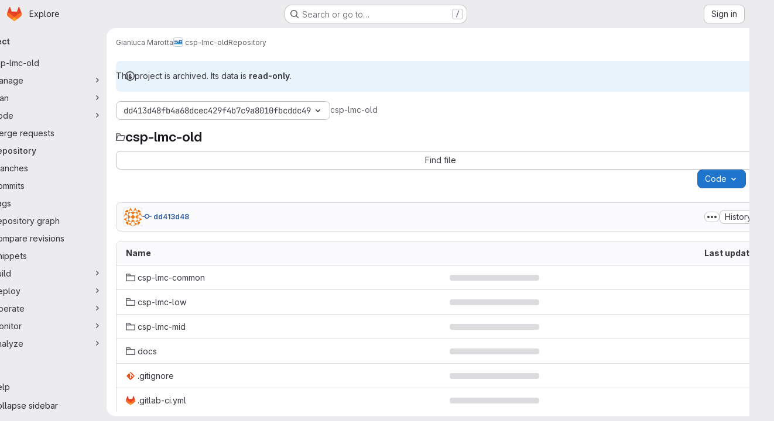

--- FILE ---
content_type: text/html; charset=utf-8
request_url: https://www.ict.inaf.it/gitlab/gianluca.marotta/csp-lmc-old/-/tree/dd413d48fb4a68dcec429f4b7c9a8010fbcddc49
body_size: 10982
content:




<!DOCTYPE html>
<html class="gl-system ui-neutral with-top-bar with-header application-chrome page-with-panels with-gl-container-queries" lang="en">
<head prefix="og: http://ogp.me/ns#">
<meta charset="utf-8">
<meta content="IE=edge" http-equiv="X-UA-Compatible">
<meta content="width=device-width, initial-scale=1" name="viewport">
<title>Files · dd413d48fb4a68dcec429f4b7c9a8010fbcddc49 · Gianluca Marotta / csp-lmc-old · GitLab</title>
<script>
//<![CDATA[
window.gon={};gon.api_version="v4";gon.default_avatar_url="https://www.ict.inaf.it/gitlab/assets/no_avatar-849f9c04a3a0d0cea2424ae97b27447dc64a7dbfae83c036c45b403392f0e8ba.png";gon.max_file_size=100;gon.asset_host=null;gon.webpack_public_path="/gitlab/assets/webpack/";gon.relative_url_root="/gitlab";gon.user_color_mode="gl-system";gon.user_color_scheme="white";gon.markdown_surround_selection=null;gon.markdown_automatic_lists=null;gon.markdown_maintain_indentation=null;gon.math_rendering_limits_enabled=true;gon.allow_immediate_namespaces_deletion=true;gon.iframe_rendering_enabled=false;gon.iframe_rendering_allowlist=[];gon.recaptcha_api_server_url="https://www.recaptcha.net/recaptcha/api.js";gon.recaptcha_sitekey="";gon.gitlab_url="https://www.ict.inaf.it/gitlab";gon.promo_url="https://about.gitlab.com";gon.forum_url="https://forum.gitlab.com";gon.docs_url="https://docs.gitlab.com";gon.revision="1e521aad93b";gon.feature_category="source_code_management";gon.gitlab_logo="/gitlab/assets/gitlab_logo-2957169c8ef64c58616a1ac3f4fc626e8a35ce4eb3ed31bb0d873712f2a041a0.png";gon.secure=true;gon.sprite_icons="/gitlab/assets/icons-dafe78f1f5f3f39844d40e6211b4b6b2b89533b96324c26e6ca12cfd6cf1b0ca.svg";gon.sprite_file_icons="/gitlab/assets/file_icons/file_icons-90de312d3dbe794a19dee8aee171f184ff69ca9c9cf9fe37e8b254e84c3a1543.svg";gon.illustrations_path="/gitlab/images/illustrations.svg";gon.emoji_sprites_css_path="/gitlab/assets/emoji_sprites-bd26211944b9d072037ec97cb138f1a52cd03ef185cd38b8d1fcc963245199a1.css";gon.emoji_backend_version=4;gon.gridstack_css_path="/gitlab/assets/lazy_bundles/gridstack-f42069e5c7b1542688660592b48f2cbd86e26b77030efd195d124dbd8fe64434.css";gon.test_env=false;gon.disable_animations=false;gon.suggested_label_colors={"#cc338b":"Magenta-pink","#dc143c":"Crimson","#c21e56":"Rose red","#cd5b45":"Dark coral","#ed9121":"Carrot orange","#eee600":"Titanium yellow","#009966":"Green-cyan","#8fbc8f":"Dark sea green","#6699cc":"Blue-gray","#e6e6fa":"Lavender","#9400d3":"Dark violet","#330066":"Deep violet","#36454f":"Charcoal grey","#808080":"Gray"};gon.first_day_of_week=0;gon.time_display_relative=true;gon.time_display_format=0;gon.ee=false;gon.jh=false;gon.dot_com=false;gon.uf_error_prefix="UF";gon.pat_prefix="glpat-";gon.keyboard_shortcuts_enabled=true;gon.broadcast_message_dismissal_path=null;gon.diagramsnet_url="https://embed.diagrams.net";gon.features={"uiForOrganizations":false,"organizationSwitching":false,"findAndReplace":false,"removeMonitorMetrics":true,"newProjectCreationForm":false,"workItemsClientSideBoards":false,"glqlWorkItems":true,"glqlAggregation":false,"glqlTypescript":false,"paneledView":true,"archiveGroup":false,"accessibleLoadingButton":false,"allowIframesInMarkdown":false,"projectStudioEnabled":true,"inlineBlame":false,"directoryCodeDropdownUpdates":true,"repositoryFileTreeBrowser":false};
//]]>
</script>

<script>
//<![CDATA[
const root = document.documentElement;
if (window.matchMedia('(prefers-color-scheme: dark)').matches) {
  root.classList.add('gl-dark');
}

window.matchMedia('(prefers-color-scheme: dark)').addEventListener('change', (e) => {
  if (e.matches) {
    root.classList.add('gl-dark');
  } else {
    root.classList.remove('gl-dark');
  }
});

//]]>
</script>
<script>
//<![CDATA[
var gl = window.gl || {};
gl.startup_calls = {"/gitlab/gianluca.marotta/csp-lmc-old/-/refs/dd413d48fb4a68dcec429f4b7c9a8010fbcddc49/logs_tree/?format=json\u0026offset=0":{},"/gitlab/gianluca.marotta/csp-lmc-old/-/blob/dd413d48fb4a68dcec429f4b7c9a8010fbcddc49/README.md?format=json\u0026viewer=rich":{}};
gl.startup_graphql_calls = [{"query":"query pathLastCommit($projectPath: ID!, $path: String, $ref: String!, $refType: RefType) {\n  project(fullPath: $projectPath) {\n    __typename\n    id\n    repository {\n      __typename\n      lastCommit(path: $path, ref: $ref, refType: $refType) {\n        __typename\n        id\n        sha\n        title\n        titleHtml\n        descriptionHtml\n        message\n        webPath\n        committerName\n        committerEmail\n        committedDate\n        authoredDate\n        authorName\n        authorEmail\n        authorGravatar\n        author {\n          __typename\n          id\n          name\n          avatarUrl\n          webPath\n        }\n        signature {\n          __typename\n          ... on GpgSignature {\n            gpgKeyPrimaryKeyid\n            verificationStatus\n          }\n          ... on X509Signature {\n            verificationStatus\n            x509Certificate {\n              id\n              subject\n              subjectKeyIdentifier\n              x509Issuer {\n                id\n                subject\n                subjectKeyIdentifier\n              }\n            }\n          }\n          ... on SshSignature {\n            verificationStatus\n            keyFingerprintSha256\n          }\n        }\n        pipelines(ref: $ref, first: 1) {\n          __typename\n          edges {\n            __typename\n            node {\n              __typename\n              id\n              detailedStatus {\n                __typename\n                id\n                detailsPath\n                icon\n                text\n              }\n            }\n          }\n        }\n      }\n    }\n  }\n}\n","variables":{"projectPath":"gianluca.marotta/csp-lmc-old","ref":"dd413d48fb4a68dcec429f4b7c9a8010fbcddc49","path":"","refType":null}},{"query":"query getPermissions($projectPath: ID!) {\n  project(fullPath: $projectPath) {\n    id\n    __typename\n    userPermissions {\n      __typename\n      pushCode\n      forkProject\n      createMergeRequestIn\n    }\n  }\n}\n","variables":{"projectPath":"gianluca.marotta/csp-lmc-old"}},{"query":"fragment PageInfo on PageInfo {\n  __typename\n  hasNextPage\n  hasPreviousPage\n  startCursor\n  endCursor\n}\n\nfragment TreeEntry on Entry {\n  __typename\n  id\n  sha\n  name\n  flatPath\n  type\n}\n\nquery getFiles(\n  $projectPath: ID!\n  $path: String\n  $ref: String!\n  $refType: RefType\n  $pageSize: Int!\n  $nextPageCursor: String\n) {\n  project(fullPath: $projectPath) {\n    id\n    __typename\n    repository {\n      __typename\n      tree(path: $path, ref: $ref, refType: $refType) {\n        __typename\n        trees(first: $pageSize, after: $nextPageCursor) {\n          __typename\n          edges {\n            __typename\n            node {\n              ...TreeEntry\n              webPath\n            }\n          }\n          pageInfo {\n            ...PageInfo\n          }\n        }\n        submodules(first: $pageSize, after: $nextPageCursor) {\n          __typename\n          edges {\n            __typename\n            node {\n              ...TreeEntry\n              webUrl\n              treeUrl\n            }\n          }\n          pageInfo {\n            ...PageInfo\n          }\n        }\n        blobs(first: $pageSize, after: $nextPageCursor) {\n          __typename\n          edges {\n            __typename\n            node {\n              ...TreeEntry\n              mode\n              webPath\n              lfsOid\n            }\n          }\n          pageInfo {\n            ...PageInfo\n          }\n        }\n      }\n    }\n  }\n}\n","variables":{"nextPageCursor":"","pageSize":100,"projectPath":"gianluca.marotta/csp-lmc-old","ref":"dd413d48fb4a68dcec429f4b7c9a8010fbcddc49","path":"/","refType":null}}];

if (gl.startup_calls && window.fetch) {
  Object.keys(gl.startup_calls).forEach(apiCall => {
   gl.startup_calls[apiCall] = {
      fetchCall: fetch(apiCall, {
        // Emulate XHR for Rails AJAX request checks
        headers: {
          'X-Requested-With': 'XMLHttpRequest'
        },
        // fetch won’t send cookies in older browsers, unless you set the credentials init option.
        // We set to `same-origin` which is default value in modern browsers.
        // See https://github.com/whatwg/fetch/pull/585 for more information.
        credentials: 'same-origin'
      })
    };
  });
}
if (gl.startup_graphql_calls && window.fetch) {
  const headers = {"X-CSRF-Token":"COcUm0so96PyAkIHsTwW4_qWpfgFp2AymcW5gp8GELlGGpF3sb1_I0EYCJmEWjjgidW97agovvsfT_McziDCdg","x-gitlab-feature-category":"source_code_management"};
  const url = `https://www.ict.inaf.it/gitlab/api/graphql`

  const opts = {
    method: "POST",
    headers: {
      "Content-Type": "application/json",
      ...headers,
    }
  };

  gl.startup_graphql_calls = gl.startup_graphql_calls.map(call => ({
    ...call,
    fetchCall: fetch(url, {
      ...opts,
      credentials: 'same-origin',
      body: JSON.stringify(call)
    })
  }))
}


//]]>
</script>



<meta content="light dark" name="color-scheme">
<link rel="stylesheet" href="/gitlab/assets/application-267421195ad431679553836c5b410ffe630f2a3119c436775ff47aa32bd041a8.css" media="(prefers-color-scheme: light)" />
<link rel="stylesheet" href="/gitlab/assets/application_dark-eb6a2be3fa84f122bcfdb01700ceb93d31abe14bec53e18529b0230fdb8d07ce.css" media="(prefers-color-scheme: dark)" />
<link rel="stylesheet" href="/gitlab/assets/page_bundles/tree-87852cf755928d514a7c18c7bc442022c92b8887a274746dadf9ab0f18417de8.css" /><link rel="stylesheet" href="/gitlab/assets/page_bundles/commit_description-9e7efe20f0cef17d0606edabfad0418e9eb224aaeaa2dae32c817060fa60abcc.css" /><link rel="stylesheet" href="/gitlab/assets/page_bundles/projects-5ff1d9a4f328199704b89fcdbf5501b932b19e481ac1139171ece972e7cf4c7f.css" /><link rel="stylesheet" href="/gitlab/assets/page_bundles/work_items-9f34e9e1785e95144a97edb25299b8dd0d2e641f7efb2d8b7bea3717104ed8f2.css" /><link rel="stylesheet" href="/gitlab/assets/page_bundles/notes_shared-8f7a9513332533cc4a53b3be3d16e69570e82bc87b3f8913578eaeb0dce57e21.css" />
<link rel="stylesheet" href="/gitlab/assets/tailwind_cqs-0e9add9895902b334f85f3a8c9ded0e9bcbfef603bbd1efcb51df7dac57c209e.css" />


<link rel="stylesheet" href="/gitlab/assets/fonts-deb7ad1d55ca77c0172d8538d53442af63604ff490c74acc2859db295c125bdb.css" />
<link rel="stylesheet" href="/gitlab/assets/highlight/themes/white-c47e38e4a3eafd97b389c0f8eec06dce295f311cdc1c9e55073ea9406b8fe5b0.css" media="(prefers-color-scheme: light)" />
<link rel="stylesheet" href="/gitlab/assets/highlight/themes/dark-8796b0549a7cd8fd6d2646619fa5840db4505d7031a76d5441a3cee1d12390d2.css" media="(prefers-color-scheme: dark)" />

<script src="/gitlab/assets/webpack/runtime.880a9edb.bundle.js" defer="defer"></script>
<script src="/gitlab/assets/webpack/main.ca0196b2.chunk.js" defer="defer"></script>
<script src="/gitlab/assets/webpack/tracker.4ac2efa2.chunk.js" defer="defer"></script>
<script>
//<![CDATA[
window.snowplowOptions = {"namespace":"gl","hostname":"www.ict.inaf.it:443","postPath":"/gitlab/-/collect_events","forceSecureTracker":true,"appId":"gitlab_sm"};
gl = window.gl || {};
gl.snowplowStandardContext = {"schema":"iglu:com.gitlab/gitlab_standard/jsonschema/1-1-7","data":{"environment":"self-managed","source":"gitlab-rails","correlation_id":"01KFMPHVDHDWQEGPFJ4C2Q5QN9","extra":{},"user_id":null,"global_user_id":null,"user_type":null,"is_gitlab_team_member":null,"namespace_id":346,"ultimate_parent_namespace_id":346,"project_id":1133,"feature_enabled_by_namespace_ids":null,"realm":"self-managed","deployment_type":"self-managed","context_generated_at":"2026-01-23T05:52:06.714Z"}};
gl.snowplowPseudonymizedPageUrl = "https://www.ict.inaf.it/gitlab/namespace346/project1133/-/tree/dd413d48fb4a68dcec429f4b7c9a8010fbcddc49";
gl.maskedDefaultReferrerUrl = null;
gl.ga4MeasurementId = 'G-ENFH3X7M5Y';
gl.duoEvents = [];
gl.onlySendDuoEvents = false;


//]]>
</script>
<link rel="preload" href="/gitlab/assets/application-267421195ad431679553836c5b410ffe630f2a3119c436775ff47aa32bd041a8.css" as="style" type="text/css">
<link rel="preload" href="/gitlab/assets/highlight/themes/white-c47e38e4a3eafd97b389c0f8eec06dce295f311cdc1c9e55073ea9406b8fe5b0.css" as="style" type="text/css">




<script src="/gitlab/assets/webpack/commons-pages.groups.new-pages.import.gitlab_projects.new-pages.import.manifest.new-pages.projects.n-44c6c18e.1bfb6269.chunk.js" defer="defer"></script>
<script src="/gitlab/assets/webpack/commons-pages.search.show-super_sidebar.6acb116e.chunk.js" defer="defer"></script>
<script src="/gitlab/assets/webpack/super_sidebar.d81b6984.chunk.js" defer="defer"></script>
<script src="/gitlab/assets/webpack/commons-pages.projects-pages.projects.activity-pages.projects.alert_management.details-pages.project-16912510.ec48a109.chunk.js" defer="defer"></script>
<script src="/gitlab/assets/webpack/commons-pages.admin.application_settings-pages.admin.application_settings.appearances.preview_sign_i-f1565176.4e33d525.chunk.js" defer="defer"></script>
<script src="/gitlab/assets/webpack/17193943.e2846711.chunk.js" defer="defer"></script>
<script src="/gitlab/assets/webpack/commons-pages.groups.packages-pages.groups.registry.repositories-pages.projects.blob.show-pages.proj-5c8a36cb.3416fb61.chunk.js" defer="defer"></script>
<script src="/gitlab/assets/webpack/commons-pages.projects.blob.show-pages.projects.branches.new-pages.projects.commits.show-pages.proje-81161c0b.b40d5f1b.chunk.js" defer="defer"></script>
<script src="/gitlab/assets/webpack/commons-pages.import.bitbucket_server.new-pages.import.gitea.new-pages.import.gitlab_projects.new-pa-7a549248.80e44fb5.chunk.js" defer="defer"></script>
<script src="/gitlab/assets/webpack/dbe6a049.8c51c52f.chunk.js" defer="defer"></script>
<script src="/gitlab/assets/webpack/commons-pages.projects.blob.show-pages.projects.show-pages.projects.snippets.edit-pages.projects.sni-42df7d4c.aa95e753.chunk.js" defer="defer"></script>
<script src="/gitlab/assets/webpack/commons-pages.projects.blob.show-pages.projects.show-pages.projects.snippets.show-pages.projects.tre-c684fcf6.8c6bf173.chunk.js" defer="defer"></script>
<script src="/gitlab/assets/webpack/commons-pages.projects.blob.edit-pages.projects.blob.new-pages.projects.blob.show-pages.projects.sho-ec79e51c.64cb1109.chunk.js" defer="defer"></script>
<script src="/gitlab/assets/webpack/commons-pages.projects.blob.show-pages.projects.commits.show-pages.projects.show-pages.projects.tree.show.5d32875d.chunk.js" defer="defer"></script>
<script src="/gitlab/assets/webpack/commons-pages.projects.blob.show-pages.projects.show-pages.projects.tree.show-pages.search.show.8df4e3fd.chunk.js" defer="defer"></script>
<script src="/gitlab/assets/webpack/commons-pages.projects.blame.show-pages.projects.blob.show-pages.projects.show-pages.projects.tree.show.1fe49f7f.chunk.js" defer="defer"></script>
<script src="/gitlab/assets/webpack/commons-pages.projects.blob.show-pages.projects.show-pages.projects.tree.show.6f97c221.chunk.js" defer="defer"></script>
<script src="/gitlab/assets/webpack/commons-pages.projects.blob.show-pages.projects.tree.show-treeList.1db58909.chunk.js" defer="defer"></script>
<script src="/gitlab/assets/webpack/pages.projects.tree.show.cebd6787.chunk.js" defer="defer"></script>

<meta content="object" property="og:type">
<meta content="GitLab" property="og:site_name">
<meta content="Files · dd413d48fb4a68dcec429f4b7c9a8010fbcddc49 · Gianluca Marotta / csp-lmc-old · GitLab" property="og:title">
<meta content="CSP monitor and control system. The structure is the same for both the SKA MID and LOW telescopes. This repository also hosts the common functionalities package." property="og:description">
<meta content="https://www.ict.inaf.it/gitlab/uploads/-/system/project/avatar/1133/SKA_CSP.png" property="og:image">
<meta content="64" property="og:image:width">
<meta content="64" property="og:image:height">
<meta content="https://www.ict.inaf.it/gitlab/gianluca.marotta/csp-lmc-old/-/tree/dd413d48fb4a68dcec429f4b7c9a8010fbcddc49" property="og:url">
<meta content="summary" property="twitter:card">
<meta content="Files · dd413d48fb4a68dcec429f4b7c9a8010fbcddc49 · Gianluca Marotta / csp-lmc-old · GitLab" property="twitter:title">
<meta content="CSP monitor and control system. The structure is the same for both the SKA MID and LOW telescopes. This repository also hosts the common functionalities package." property="twitter:description">
<meta content="https://www.ict.inaf.it/gitlab/uploads/-/system/project/avatar/1133/SKA_CSP.png" property="twitter:image">

<meta name="csrf-param" content="authenticity_token" />
<meta name="csrf-token" content="YWiCO0d4Fh2M2U0z1QUvZHfua9rRtQ1iwhHyWyks1BgvlQfXve2enT_DB63gYwFnBK1zz3w606tEm7jFeAoG1w" />
<meta name="csp-nonce" />
<meta name="action-cable-url" content="/gitlab/-/cable" />
<link href="/gitlab/-/manifest.json" rel="manifest">
<link rel="icon" type="image/png" href="/gitlab/assets/favicon-72a2cad5025aa931d6ea56c3201d1f18e68a8cd39788c7c80d5b2b82aa5143ef.png" id="favicon" data-original-href="/gitlab/assets/favicon-72a2cad5025aa931d6ea56c3201d1f18e68a8cd39788c7c80d5b2b82aa5143ef.png" />
<link rel="apple-touch-icon" type="image/x-icon" href="/gitlab/assets/apple-touch-icon-b049d4bc0dd9626f31db825d61880737befc7835982586d015bded10b4435460.png" />
<link href="/gitlab/search/opensearch.xml" rel="search" title="Search GitLab" type="application/opensearchdescription+xml">
<link rel="alternate" type="application/atom+xml" title="csp-lmc-old:dd413d48fb4a68dcec429f4b7c9a8010fbcddc49 commits" href="https://www.ict.inaf.it/gitlab/gianluca.marotta/csp-lmc-old/-/commits/dd413d48fb4a68dcec429f4b7c9a8010fbcddc49?format=atom" />




<meta content="CSP monitor and control system. The structure is the same for both the SKA MID and LOW telescopes. This repository also hosts the common functionalities package." name="description">
<meta content="#F1F0F6" media="(prefers-color-scheme: light)" name="theme-color">
<meta content="#232128" media="(prefers-color-scheme: dark)" name="theme-color">
</head>

<body class="tab-width-8 gl-browser-chrome gl-platform-mac " data-namespace-id="346" data-page="projects:tree:show" data-page-type-id="dd413d48fb4a68dcec429f4b7c9a8010fbcddc49" data-project="csp-lmc-old" data-project-full-path="gianluca.marotta/csp-lmc-old" data-project-id="1133" data-project-studio-enabled="true">
<div id="js-tooltips-container"></div>

<script>
//<![CDATA[
gl = window.gl || {};
gl.client = {"isChrome":true,"isMac":true};


//]]>
</script>


<header class="super-topbar js-super-topbar"></header>
<div class="layout-page js-page-layout page-with-super-sidebar">
<script>
//<![CDATA[
const outer = document.createElement('div');
outer.style.visibility = 'hidden';
outer.style.overflow = 'scroll';
document.body.appendChild(outer);
const inner = document.createElement('div');
outer.appendChild(inner);
const scrollbarWidth = outer.offsetWidth - inner.offsetWidth;
outer.parentNode.removeChild(outer);
document.documentElement.style.setProperty('--scrollbar-width', `${scrollbarWidth}px`);

//]]>
</script><aside class="js-super-sidebar super-sidebar super-sidebar-loading" data-command-palette="{&quot;project_files_url&quot;:&quot;/gitlab/gianluca.marotta/csp-lmc-old/-/files/dd413d48fb4a68dcec429f4b7c9a8010fbcddc49?format=json&quot;,&quot;project_blob_url&quot;:&quot;/gitlab/gianluca.marotta/csp-lmc-old/-/blob/dd413d48fb4a68dcec429f4b7c9a8010fbcddc49&quot;}" data-force-desktop-expanded-sidebar="" data-is-saas="false" data-root-path="/gitlab/" data-sidebar="{&quot;is_logged_in&quot;:false,&quot;compare_plans_url&quot;:&quot;https://about.gitlab.com/pricing&quot;,&quot;context_switcher_links&quot;:[{&quot;title&quot;:&quot;Explore&quot;,&quot;link&quot;:&quot;/gitlab/explore&quot;,&quot;icon&quot;:&quot;compass&quot;}],&quot;current_menu_items&quot;:[{&quot;id&quot;:&quot;project_overview&quot;,&quot;title&quot;:&quot;csp-lmc-old&quot;,&quot;avatar&quot;:&quot;/gitlab/uploads/-/system/project/avatar/1133/SKA_CSP.png&quot;,&quot;entity_id&quot;:1133,&quot;link&quot;:&quot;/gitlab/gianluca.marotta/csp-lmc-old&quot;,&quot;link_classes&quot;:&quot;shortcuts-project&quot;,&quot;is_active&quot;:false},{&quot;id&quot;:&quot;manage_menu&quot;,&quot;title&quot;:&quot;Manage&quot;,&quot;icon&quot;:&quot;users&quot;,&quot;avatar_shape&quot;:&quot;rect&quot;,&quot;link&quot;:&quot;/gitlab/gianluca.marotta/csp-lmc-old/activity&quot;,&quot;is_active&quot;:false,&quot;items&quot;:[{&quot;id&quot;:&quot;activity&quot;,&quot;title&quot;:&quot;Activity&quot;,&quot;link&quot;:&quot;/gitlab/gianluca.marotta/csp-lmc-old/activity&quot;,&quot;link_classes&quot;:&quot;shortcuts-project-activity&quot;,&quot;is_active&quot;:false},{&quot;id&quot;:&quot;members&quot;,&quot;title&quot;:&quot;Members&quot;,&quot;link&quot;:&quot;/gitlab/gianluca.marotta/csp-lmc-old/-/project_members&quot;,&quot;is_active&quot;:false},{&quot;id&quot;:&quot;labels&quot;,&quot;title&quot;:&quot;Labels&quot;,&quot;link&quot;:&quot;/gitlab/gianluca.marotta/csp-lmc-old/-/labels&quot;,&quot;is_active&quot;:false}],&quot;separated&quot;:false},{&quot;id&quot;:&quot;plan_menu&quot;,&quot;title&quot;:&quot;Plan&quot;,&quot;icon&quot;:&quot;planning&quot;,&quot;avatar_shape&quot;:&quot;rect&quot;,&quot;link&quot;:&quot;/gitlab/gianluca.marotta/csp-lmc-old/-/issues&quot;,&quot;is_active&quot;:false,&quot;items&quot;:[{&quot;id&quot;:&quot;project_issue_list&quot;,&quot;title&quot;:&quot;Issues&quot;,&quot;link&quot;:&quot;/gitlab/gianluca.marotta/csp-lmc-old/-/issues&quot;,&quot;link_classes&quot;:&quot;shortcuts-issues has-sub-items&quot;,&quot;pill_count_field&quot;:&quot;openIssuesCount&quot;,&quot;pill_count_dynamic&quot;:false,&quot;is_active&quot;:false},{&quot;id&quot;:&quot;boards&quot;,&quot;title&quot;:&quot;Issue boards&quot;,&quot;link&quot;:&quot;/gitlab/gianluca.marotta/csp-lmc-old/-/boards&quot;,&quot;link_classes&quot;:&quot;shortcuts-issue-boards&quot;,&quot;is_active&quot;:false},{&quot;id&quot;:&quot;milestones&quot;,&quot;title&quot;:&quot;Milestones&quot;,&quot;link&quot;:&quot;/gitlab/gianluca.marotta/csp-lmc-old/-/milestones&quot;,&quot;is_active&quot;:false},{&quot;id&quot;:&quot;project_wiki&quot;,&quot;title&quot;:&quot;Wiki&quot;,&quot;link&quot;:&quot;/gitlab/gianluca.marotta/csp-lmc-old/-/wikis/home&quot;,&quot;link_classes&quot;:&quot;shortcuts-wiki&quot;,&quot;is_active&quot;:false}],&quot;separated&quot;:false},{&quot;id&quot;:&quot;code_menu&quot;,&quot;title&quot;:&quot;Code&quot;,&quot;icon&quot;:&quot;code&quot;,&quot;avatar_shape&quot;:&quot;rect&quot;,&quot;link&quot;:&quot;/gitlab/gianluca.marotta/csp-lmc-old/-/merge_requests&quot;,&quot;is_active&quot;:true,&quot;items&quot;:[{&quot;id&quot;:&quot;project_merge_request_list&quot;,&quot;title&quot;:&quot;Merge requests&quot;,&quot;link&quot;:&quot;/gitlab/gianluca.marotta/csp-lmc-old/-/merge_requests&quot;,&quot;link_classes&quot;:&quot;shortcuts-merge_requests&quot;,&quot;pill_count_field&quot;:&quot;openMergeRequestsCount&quot;,&quot;pill_count_dynamic&quot;:false,&quot;is_active&quot;:false},{&quot;id&quot;:&quot;files&quot;,&quot;title&quot;:&quot;Repository&quot;,&quot;link&quot;:&quot;/gitlab/gianluca.marotta/csp-lmc-old/-/tree/dd413d48fb4a68dcec429f4b7c9a8010fbcddc49&quot;,&quot;link_classes&quot;:&quot;shortcuts-tree&quot;,&quot;is_active&quot;:true},{&quot;id&quot;:&quot;branches&quot;,&quot;title&quot;:&quot;Branches&quot;,&quot;link&quot;:&quot;/gitlab/gianluca.marotta/csp-lmc-old/-/branches&quot;,&quot;is_active&quot;:false},{&quot;id&quot;:&quot;commits&quot;,&quot;title&quot;:&quot;Commits&quot;,&quot;link&quot;:&quot;/gitlab/gianluca.marotta/csp-lmc-old/-/commits/dd413d48fb4a68dcec429f4b7c9a8010fbcddc49&quot;,&quot;link_classes&quot;:&quot;shortcuts-commits&quot;,&quot;is_active&quot;:false},{&quot;id&quot;:&quot;tags&quot;,&quot;title&quot;:&quot;Tags&quot;,&quot;link&quot;:&quot;/gitlab/gianluca.marotta/csp-lmc-old/-/tags&quot;,&quot;is_active&quot;:false},{&quot;id&quot;:&quot;graphs&quot;,&quot;title&quot;:&quot;Repository graph&quot;,&quot;link&quot;:&quot;/gitlab/gianluca.marotta/csp-lmc-old/-/network/dd413d48fb4a68dcec429f4b7c9a8010fbcddc49&quot;,&quot;link_classes&quot;:&quot;shortcuts-network&quot;,&quot;is_active&quot;:false},{&quot;id&quot;:&quot;compare&quot;,&quot;title&quot;:&quot;Compare revisions&quot;,&quot;link&quot;:&quot;/gitlab/gianluca.marotta/csp-lmc-old/-/compare?from=master\u0026to=dd413d48fb4a68dcec429f4b7c9a8010fbcddc49&quot;,&quot;is_active&quot;:false},{&quot;id&quot;:&quot;project_snippets&quot;,&quot;title&quot;:&quot;Snippets&quot;,&quot;link&quot;:&quot;/gitlab/gianluca.marotta/csp-lmc-old/-/snippets&quot;,&quot;link_classes&quot;:&quot;shortcuts-snippets&quot;,&quot;is_active&quot;:false}],&quot;separated&quot;:false},{&quot;id&quot;:&quot;build_menu&quot;,&quot;title&quot;:&quot;Build&quot;,&quot;icon&quot;:&quot;rocket&quot;,&quot;avatar_shape&quot;:&quot;rect&quot;,&quot;link&quot;:&quot;/gitlab/gianluca.marotta/csp-lmc-old/-/pipelines&quot;,&quot;is_active&quot;:false,&quot;items&quot;:[{&quot;id&quot;:&quot;pipelines&quot;,&quot;title&quot;:&quot;Pipelines&quot;,&quot;link&quot;:&quot;/gitlab/gianluca.marotta/csp-lmc-old/-/pipelines&quot;,&quot;link_classes&quot;:&quot;shortcuts-pipelines&quot;,&quot;is_active&quot;:false},{&quot;id&quot;:&quot;jobs&quot;,&quot;title&quot;:&quot;Jobs&quot;,&quot;link&quot;:&quot;/gitlab/gianluca.marotta/csp-lmc-old/-/jobs&quot;,&quot;link_classes&quot;:&quot;shortcuts-builds&quot;,&quot;is_active&quot;:false},{&quot;id&quot;:&quot;pipeline_schedules&quot;,&quot;title&quot;:&quot;Pipeline schedules&quot;,&quot;link&quot;:&quot;/gitlab/gianluca.marotta/csp-lmc-old/-/pipeline_schedules&quot;,&quot;link_classes&quot;:&quot;shortcuts-builds&quot;,&quot;is_active&quot;:false},{&quot;id&quot;:&quot;artifacts&quot;,&quot;title&quot;:&quot;Artifacts&quot;,&quot;link&quot;:&quot;/gitlab/gianluca.marotta/csp-lmc-old/-/artifacts&quot;,&quot;link_classes&quot;:&quot;shortcuts-builds&quot;,&quot;is_active&quot;:false}],&quot;separated&quot;:false},{&quot;id&quot;:&quot;deploy_menu&quot;,&quot;title&quot;:&quot;Deploy&quot;,&quot;icon&quot;:&quot;deployments&quot;,&quot;avatar_shape&quot;:&quot;rect&quot;,&quot;link&quot;:&quot;/gitlab/gianluca.marotta/csp-lmc-old/-/releases&quot;,&quot;is_active&quot;:false,&quot;items&quot;:[{&quot;id&quot;:&quot;releases&quot;,&quot;title&quot;:&quot;Releases&quot;,&quot;link&quot;:&quot;/gitlab/gianluca.marotta/csp-lmc-old/-/releases&quot;,&quot;link_classes&quot;:&quot;shortcuts-deployments-releases&quot;,&quot;is_active&quot;:false},{&quot;id&quot;:&quot;packages_registry&quot;,&quot;title&quot;:&quot;Package registry&quot;,&quot;link&quot;:&quot;/gitlab/gianluca.marotta/csp-lmc-old/-/packages&quot;,&quot;link_classes&quot;:&quot;shortcuts-container-registry&quot;,&quot;is_active&quot;:false},{&quot;id&quot;:&quot;container_registry&quot;,&quot;title&quot;:&quot;Container registry&quot;,&quot;link&quot;:&quot;/gitlab/gianluca.marotta/csp-lmc-old/container_registry&quot;,&quot;is_active&quot;:false},{&quot;id&quot;:&quot;model_registry&quot;,&quot;title&quot;:&quot;Model registry&quot;,&quot;link&quot;:&quot;/gitlab/gianluca.marotta/csp-lmc-old/-/ml/models&quot;,&quot;is_active&quot;:false}],&quot;separated&quot;:false},{&quot;id&quot;:&quot;operations_menu&quot;,&quot;title&quot;:&quot;Operate&quot;,&quot;icon&quot;:&quot;cloud-pod&quot;,&quot;avatar_shape&quot;:&quot;rect&quot;,&quot;link&quot;:&quot;/gitlab/gianluca.marotta/csp-lmc-old/-/environments&quot;,&quot;is_active&quot;:false,&quot;items&quot;:[{&quot;id&quot;:&quot;environments&quot;,&quot;title&quot;:&quot;Environments&quot;,&quot;link&quot;:&quot;/gitlab/gianluca.marotta/csp-lmc-old/-/environments&quot;,&quot;link_classes&quot;:&quot;shortcuts-environments&quot;,&quot;is_active&quot;:false},{&quot;id&quot;:&quot;infrastructure_registry&quot;,&quot;title&quot;:&quot;Terraform modules&quot;,&quot;link&quot;:&quot;/gitlab/gianluca.marotta/csp-lmc-old/-/terraform_module_registry&quot;,&quot;is_active&quot;:false}],&quot;separated&quot;:false},{&quot;id&quot;:&quot;monitor_menu&quot;,&quot;title&quot;:&quot;Monitor&quot;,&quot;icon&quot;:&quot;monitor&quot;,&quot;avatar_shape&quot;:&quot;rect&quot;,&quot;link&quot;:&quot;/gitlab/gianluca.marotta/csp-lmc-old/-/incidents&quot;,&quot;is_active&quot;:false,&quot;items&quot;:[{&quot;id&quot;:&quot;incidents&quot;,&quot;title&quot;:&quot;Incidents&quot;,&quot;link&quot;:&quot;/gitlab/gianluca.marotta/csp-lmc-old/-/incidents&quot;,&quot;is_active&quot;:false}],&quot;separated&quot;:false},{&quot;id&quot;:&quot;analyze_menu&quot;,&quot;title&quot;:&quot;Analyze&quot;,&quot;icon&quot;:&quot;chart&quot;,&quot;avatar_shape&quot;:&quot;rect&quot;,&quot;link&quot;:&quot;/gitlab/gianluca.marotta/csp-lmc-old/-/value_stream_analytics&quot;,&quot;is_active&quot;:false,&quot;items&quot;:[{&quot;id&quot;:&quot;cycle_analytics&quot;,&quot;title&quot;:&quot;Value stream analytics&quot;,&quot;link&quot;:&quot;/gitlab/gianluca.marotta/csp-lmc-old/-/value_stream_analytics&quot;,&quot;link_classes&quot;:&quot;shortcuts-project-cycle-analytics&quot;,&quot;is_active&quot;:false},{&quot;id&quot;:&quot;contributors&quot;,&quot;title&quot;:&quot;Contributor analytics&quot;,&quot;link&quot;:&quot;/gitlab/gianluca.marotta/csp-lmc-old/-/graphs/dd413d48fb4a68dcec429f4b7c9a8010fbcddc49&quot;,&quot;is_active&quot;:false},{&quot;id&quot;:&quot;ci_cd_analytics&quot;,&quot;title&quot;:&quot;CI/CD analytics&quot;,&quot;link&quot;:&quot;/gitlab/gianluca.marotta/csp-lmc-old/-/pipelines/charts&quot;,&quot;is_active&quot;:false},{&quot;id&quot;:&quot;repository_analytics&quot;,&quot;title&quot;:&quot;Repository analytics&quot;,&quot;link&quot;:&quot;/gitlab/gianluca.marotta/csp-lmc-old/-/graphs/dd413d48fb4a68dcec429f4b7c9a8010fbcddc49/charts&quot;,&quot;link_classes&quot;:&quot;shortcuts-repository-charts&quot;,&quot;is_active&quot;:false},{&quot;id&quot;:&quot;model_experiments&quot;,&quot;title&quot;:&quot;Model experiments&quot;,&quot;link&quot;:&quot;/gitlab/gianluca.marotta/csp-lmc-old/-/ml/experiments&quot;,&quot;is_active&quot;:false}],&quot;separated&quot;:false}],&quot;current_context_header&quot;:&quot;Project&quot;,&quot;support_path&quot;:&quot;https://about.gitlab.com/get-help/&quot;,&quot;docs_path&quot;:&quot;/gitlab/help/docs&quot;,&quot;display_whats_new&quot;:false,&quot;show_version_check&quot;:null,&quot;search&quot;:{&quot;search_path&quot;:&quot;/gitlab/search&quot;,&quot;issues_path&quot;:&quot;/gitlab/dashboard/issues&quot;,&quot;mr_path&quot;:&quot;/gitlab/dashboard/merge_requests&quot;,&quot;autocomplete_path&quot;:&quot;/gitlab/search/autocomplete&quot;,&quot;settings_path&quot;:&quot;/gitlab/search/settings&quot;,&quot;search_context&quot;:{&quot;project&quot;:{&quot;id&quot;:1133,&quot;name&quot;:&quot;csp-lmc-old&quot;},&quot;project_metadata&quot;:{&quot;mr_path&quot;:&quot;/gitlab/gianluca.marotta/csp-lmc-old/-/merge_requests&quot;,&quot;issues_path&quot;:&quot;/gitlab/gianluca.marotta/csp-lmc-old/-/issues&quot;},&quot;code_search&quot;:true,&quot;ref&quot;:&quot;dd413d48fb4a68dcec429f4b7c9a8010fbcddc49&quot;,&quot;scope&quot;:null,&quot;for_snippets&quot;:null}},&quot;panel_type&quot;:&quot;project&quot;,&quot;shortcut_links&quot;:[{&quot;title&quot;:&quot;Snippets&quot;,&quot;href&quot;:&quot;/gitlab/explore/snippets&quot;,&quot;css_class&quot;:&quot;dashboard-shortcuts-snippets&quot;},{&quot;title&quot;:&quot;Groups&quot;,&quot;href&quot;:&quot;/gitlab/explore/groups&quot;,&quot;css_class&quot;:&quot;dashboard-shortcuts-groups&quot;},{&quot;title&quot;:&quot;Projects&quot;,&quot;href&quot;:&quot;/gitlab/explore/projects/starred&quot;,&quot;css_class&quot;:&quot;dashboard-shortcuts-projects&quot;}],&quot;terms&quot;:null,&quot;sign_in_visible&quot;:&quot;true&quot;,&quot;allow_signup&quot;:&quot;false&quot;,&quot;new_user_registration_path&quot;:&quot;/gitlab/users/sign_up&quot;,&quot;sign_in_path&quot;:&quot;/gitlab/users/sign_in?redirect_to_referer=yes&quot;}"></aside>


<div class="panels-container gl-flex gl-gap-3">
<div class="content-panels gl-flex-1 gl-w-full gl-flex gl-gap-3 gl-relative js-content-panels gl-@container/content-panels">
<div class="js-static-panel static-panel content-wrapper gl-relative paneled-view gl-flex-1 gl-overflow-y-auto gl-bg-default" id="static-panel-portal">
<div class="panel-header">
<div class="broadcast-wrapper">



</div>
<div class="top-bar-fixed container-fluid gl-rounded-t-lg gl-sticky gl-top-0 gl-left-0 gl-mx-0 gl-w-full" data-testid="top-bar">
<div class="top-bar-container gl-flex gl-items-center gl-gap-2">
<div class="gl-grow gl-basis-0 gl-flex gl-items-center gl-justify-start gl-gap-3">
<script type="application/ld+json">
{"@context":"https://schema.org","@type":"BreadcrumbList","itemListElement":[{"@type":"ListItem","position":1,"name":"Gianluca Marotta","item":"https://www.ict.inaf.it/gitlab/gianluca.marotta"},{"@type":"ListItem","position":2,"name":"csp-lmc-old","item":"https://www.ict.inaf.it/gitlab/gianluca.marotta/csp-lmc-old"},{"@type":"ListItem","position":3,"name":"Repository","item":"https://www.ict.inaf.it/gitlab/gianluca.marotta/csp-lmc-old/-/tree/dd413d48fb4a68dcec429f4b7c9a8010fbcddc49"}]}


</script>
<div data-testid="breadcrumb-links" id="js-vue-page-breadcrumbs-wrapper">
<div data-breadcrumbs-json="[{&quot;text&quot;:&quot;Gianluca Marotta&quot;,&quot;href&quot;:&quot;/gitlab/gianluca.marotta&quot;,&quot;avatarPath&quot;:null},{&quot;text&quot;:&quot;csp-lmc-old&quot;,&quot;href&quot;:&quot;/gitlab/gianluca.marotta/csp-lmc-old&quot;,&quot;avatarPath&quot;:&quot;/gitlab/uploads/-/system/project/avatar/1133/SKA_CSP.png&quot;},{&quot;text&quot;:&quot;Repository&quot;,&quot;href&quot;:&quot;/gitlab/gianluca.marotta/csp-lmc-old/-/tree/dd413d48fb4a68dcec429f4b7c9a8010fbcddc49&quot;,&quot;avatarPath&quot;:null}]" id="js-vue-page-breadcrumbs"></div>
<div id="js-injected-page-breadcrumbs"></div>
<div id="js-page-breadcrumbs-extra"></div>
</div>


<div id="js-work-item-feedback"></div>

</div>

</div>
</div>

</div>
<div class="panel-content">
<div class="panel-content-inner js-static-panel-inner">
<div class="alert-wrapper alert-wrapper-top-space gl-flex gl-flex-col gl-gap-3 container-fluid container-limited">






<div class="gl-alert gl-alert-info gl-alert-not-dismissible" role="alert">
<div class="gl-alert-icon-container">
<svg class="s16 gl-alert-icon gl-alert-icon-no-title" data-testid="information-o-icon"><use href="/gitlab/assets/icons-dafe78f1f5f3f39844d40e6211b4b6b2b89533b96324c26e6ca12cfd6cf1b0ca.svg#information-o"></use></svg>
</div>
<div class="gl-alert-content" role="alert">
<div class="gl-alert-body">
This project is archived. Its data is <strong>read-only</strong>.

</div>
</div>
</div>




















</div>

<div class="container-fluid container-limited project-highlight-puc">
<main class="content gl-@container/panel gl-pb-3" id="content-body" itemscope itemtype="http://schema.org/SoftwareSourceCode">
<div id="js-drawer-container"></div>
<div class="flash-container flash-container-page sticky" data-testid="flash-container">
<div id="js-global-alerts"></div>
</div>







<div class="tree-holder gl-clearfix js-per-page gl-mt-5" data-blame-per-page="1000" id="tree-holder">
<div data-breadcrumbs-can-collaborate="false" data-breadcrumbs-can-edit-tree="false" data-breadcrumbs-can-push-code="false" data-breadcrumbs-can-push-to-branch="false" data-breadcrumbs-new-blob-path="/gitlab/gianluca.marotta/csp-lmc-old/-/new/dd413d48fb4a68dcec429f4b7c9a8010fbcddc49" data-breadcrumbs-new-branch-path="/gitlab/gianluca.marotta/csp-lmc-old/-/branches/new" data-breadcrumbs-new-dir-path="/gitlab/gianluca.marotta/csp-lmc-old/-/create_dir/dd413d48fb4a68dcec429f4b7c9a8010fbcddc49" data-breadcrumbs-new-tag-path="/gitlab/gianluca.marotta/csp-lmc-old/-/tags/new" data-breadcrumbs-upload-path="/gitlab/gianluca.marotta/csp-lmc-old/-/create/dd413d48fb4a68dcec429f4b7c9a8010fbcddc49" data-compare-path="/gitlab/gianluca.marotta/csp-lmc-old/-/compare?from=master&amp;to=dd413d48fb4a68dcec429f4b7c9a8010fbcddc49" data-download-links="[{&quot;text&quot;:&quot;zip&quot;,&quot;path&quot;:&quot;/gitlab/gianluca.marotta/csp-lmc-old/-/archive/dd413d48fb4a68dcec429f4b7c9a8010fbcddc49/csp-lmc-old-dd413d48fb4a68dcec429f4b7c9a8010fbcddc49.zip&quot;},{&quot;text&quot;:&quot;tar.gz&quot;,&quot;path&quot;:&quot;/gitlab/gianluca.marotta/csp-lmc-old/-/archive/dd413d48fb4a68dcec429f4b7c9a8010fbcddc49/csp-lmc-old-dd413d48fb4a68dcec429f4b7c9a8010fbcddc49.tar.gz&quot;},{&quot;text&quot;:&quot;tar.bz2&quot;,&quot;path&quot;:&quot;/gitlab/gianluca.marotta/csp-lmc-old/-/archive/dd413d48fb4a68dcec429f4b7c9a8010fbcddc49/csp-lmc-old-dd413d48fb4a68dcec429f4b7c9a8010fbcddc49.tar.bz2&quot;},{&quot;text&quot;:&quot;tar&quot;,&quot;path&quot;:&quot;/gitlab/gianluca.marotta/csp-lmc-old/-/archive/dd413d48fb4a68dcec429f4b7c9a8010fbcddc49/csp-lmc-old-dd413d48fb4a68dcec429f4b7c9a8010fbcddc49.tar&quot;}]" data-escaped-ref="dd413d48fb4a68dcec429f4b7c9a8010fbcddc49" data-http-url="https://www.ict.inaf.it/gitlab/gianluca.marotta/csp-lmc-old.git" data-project-id="1133" data-project-path="gianluca.marotta/csp-lmc-old" data-project-root-path="/gitlab/gianluca.marotta/csp-lmc-old" data-ref="dd413d48fb4a68dcec429f4b7c9a8010fbcddc49" data-ref-type="" data-root-ref="master" data-ssh-url="git@git.ia2.inaf.it:gianluca.marotta/csp-lmc-old.git" data-web-ide-button-default-branch="master" data-web-ide-button-options="{&quot;project_path&quot;:&quot;gianluca.marotta/csp-lmc-old&quot;,&quot;ref&quot;:&quot;dd413d48fb4a68dcec429f4b7c9a8010fbcddc49&quot;,&quot;is_fork&quot;:false,&quot;needs_to_fork&quot;:true,&quot;gitpod_enabled&quot;:false,&quot;is_blob&quot;:false,&quot;show_edit_button&quot;:false,&quot;show_web_ide_button&quot;:false,&quot;show_gitpod_button&quot;:false,&quot;show_pipeline_editor_button&quot;:false,&quot;web_ide_url&quot;:&quot;/gitlab/-/ide/project/gianluca.marotta/csp-lmc-old/edit/dd413d48fb4a68dcec429f4b7c9a8010fbcddc49&quot;,&quot;edit_url&quot;:&quot;&quot;,&quot;pipeline_editor_url&quot;:&quot;/gitlab/gianluca.marotta/csp-lmc-old/-/ci/editor?branch_name=dd413d48fb4a68dcec429f4b7c9a8010fbcddc49&quot;,&quot;gitpod_url&quot;:&quot;&quot;,&quot;user_preferences_gitpod_path&quot;:&quot;/gitlab/-/profile/preferences#user_gitpod_enabled&quot;,&quot;user_profile_enable_gitpod_path&quot;:&quot;/gitlab/-/user_settings/profile?user%5Bgitpod_enabled%5D=true&quot;,&quot;fork_path&quot;:&quot;/gitlab/gianluca.marotta/csp-lmc-old/-/forks/new&quot;,&quot;fork_modal_id&quot;:null}" data-xcode-url="" id="js-repository-blob-header-app"></div>

<div class="info-well project-last-commit gl-mt-5">
<div class="gl-flex gl-items-center gl-justify-center gl-m-auto gl-min-h-9 @lg/panel:gl-min-h-[4.5rem]" data-history-link="/gitlab/gianluca.marotta/csp-lmc-old/-/commits/dd413d48fb4a68dcec429f4b7c9a8010fbcddc49" data-ref-type="" id="js-last-commit">
<div class="gl-spinner-container" role="status"><span aria-hidden class="gl-spinner gl-spinner-md gl-spinner-dark !gl-align-text-bottom"></span><span class="gl-sr-only !gl-absolute">Loading</span>
</div>
</div>
</div>
<div data-escaped-ref="dd413d48fb4a68dcec429f4b7c9a8010fbcddc49" data-full-name="Gianluca Marotta / csp-lmc-old" data-has-revs-file="false" data-project-path="gianluca.marotta/csp-lmc-old" data-project-short-path="csp-lmc-old" data-ref="dd413d48fb4a68dcec429f4b7c9a8010fbcddc49" id="js-tree-list"></div>

</div>

<script>
//<![CDATA[
  window.gl = window.gl || {};
  window.gl.webIDEPath = '/gitlab/-/ide/project/gianluca.marotta/csp-lmc-old/edit/dd413d48fb4a68dcec429f4b7c9a8010fbcddc49'


//]]>
</script>
<div data-ambiguous="false" data-ref="dd413d48fb4a68dcec429f4b7c9a8010fbcddc49" id="js-ambiguous-ref-modal"></div>

</main>
</div>

</div>

</div>
</div>
<div class="js-dynamic-panel paneled-view contextual-panel gl-@container/panel !gl-absolute gl-shadow-lg @xl/content-panels:gl-w-1/2 @xl/content-panels:gl-shadow-none @xl/content-panels:!gl-relative" id="contextual-panel-portal"></div>
</div>
</div>

</div>


<script>
//<![CDATA[
if ('loading' in HTMLImageElement.prototype) {
  document.querySelectorAll('img.lazy').forEach(img => {
    img.loading = 'lazy';
    let imgUrl = img.dataset.src;
    // Only adding width + height for avatars for now
    if (imgUrl.indexOf('/avatar/') > -1 && imgUrl.indexOf('?') === -1) {
      const targetWidth = img.getAttribute('width') || img.width;
      imgUrl += `?width=${targetWidth}`;
    }
    img.src = imgUrl;
    img.removeAttribute('data-src');
    img.classList.remove('lazy');
    img.classList.add('js-lazy-loaded');
    img.dataset.testid = 'js-lazy-loaded-content';
  });
}

//]]>
</script>
<script>
//<![CDATA[
gl = window.gl || {};
gl.experiments = {};


//]]>
</script>

</body>
</html>

